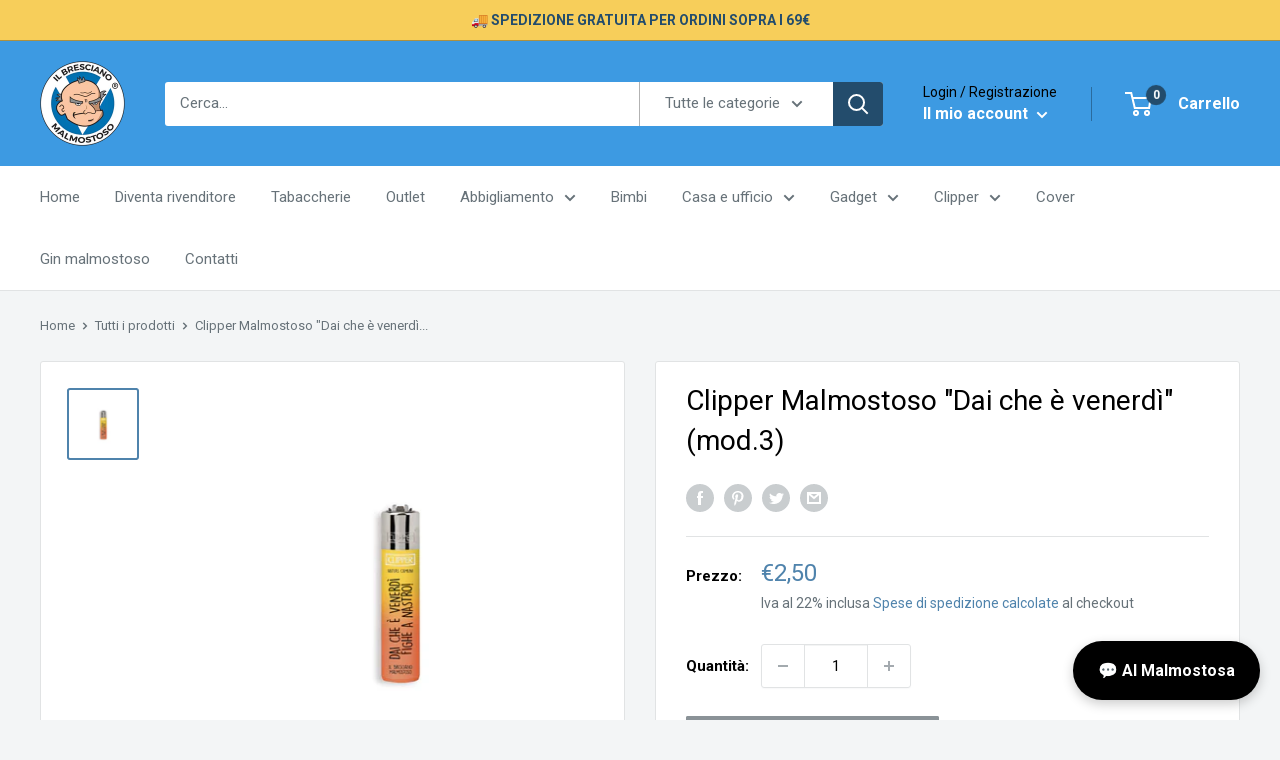

--- FILE ---
content_type: text/javascript
request_url: https://shop.ilbrescianomalmostoso.it/cdn/shop/t/3/assets/custom.js?v=90373254691674712701628695586
body_size: -499
content:
//# sourceMappingURL=/cdn/shop/t/3/assets/custom.js.map?v=90373254691674712701628695586
